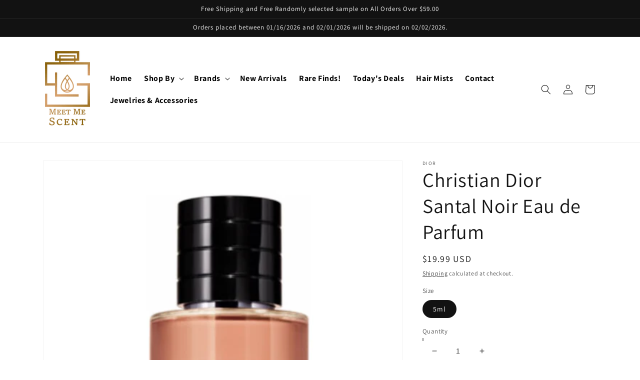

--- FILE ---
content_type: text/css
request_url: https://meetmescent.com/cdn/shop/t/5/assets/customized-styles.css?v=143990216044557372581653528324
body_size: -521
content:
/** Shopify CDN: Minification failed

Line 32:0 Unexpected "}"

**/
/*header image text overlay color*/
.h0 {
    font-size: calc(var(--font-heading-scale) * 3.2rem);
    color: black;
    font-weight: bold;
}

/* main menu text appearance*/
.list-menu__item {
    font-size: 1.0em;
    color: black;
    font-weight: bold;
}
/* couples image alignment */
.section-template--15642640285940__1644471014bf842e9d-padding { 
  
}
.image-with-text__text p {
    
    color: black;
}
/* and more text next to credit card icons on checkout page */
.content-box__small-text {
  
    display: none;
}
}